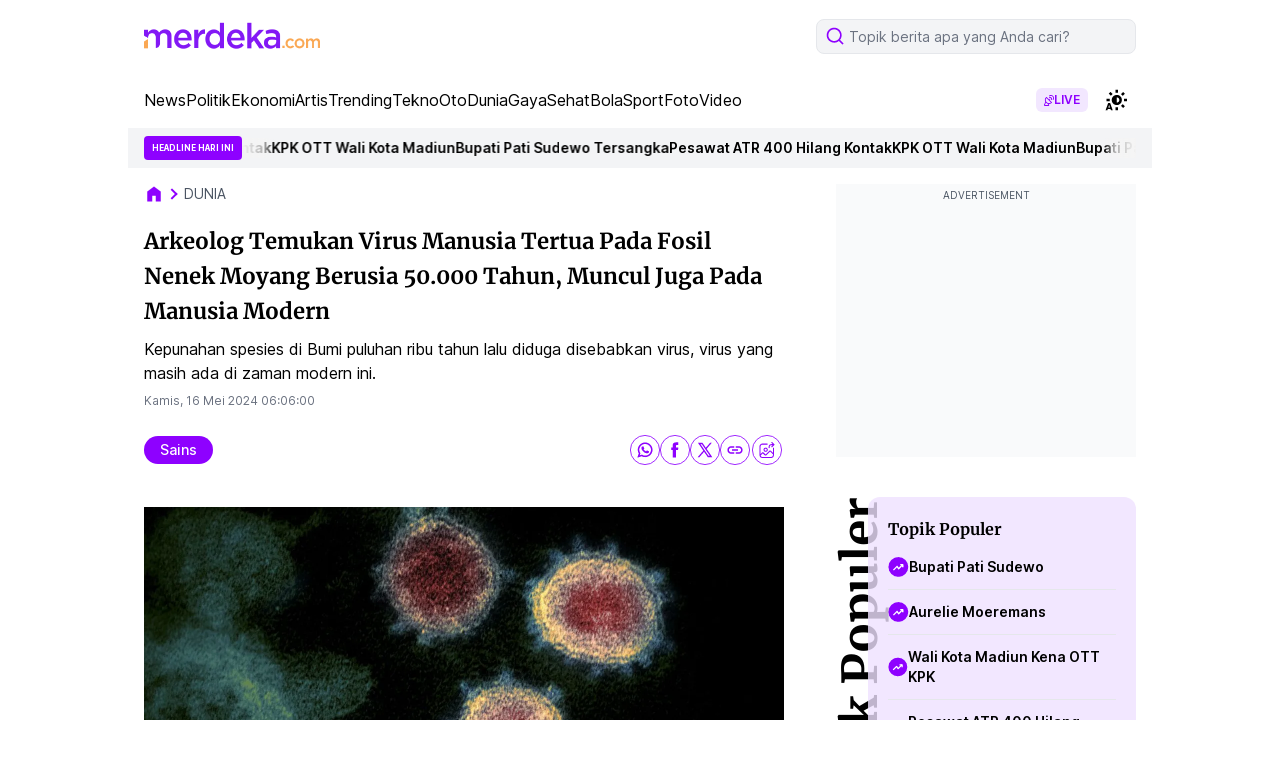

--- FILE ---
content_type: text/html; charset=utf-8
request_url: https://www.google.com/recaptcha/api2/aframe
body_size: 269
content:
<!DOCTYPE HTML><html><head><meta http-equiv="content-type" content="text/html; charset=UTF-8"></head><body><script nonce="97yfXMINnGH9MsY_FwRJnA">/** Anti-fraud and anti-abuse applications only. See google.com/recaptcha */ try{var clients={'sodar':'https://pagead2.googlesyndication.com/pagead/sodar?'};window.addEventListener("message",function(a){try{if(a.source===window.parent){var b=JSON.parse(a.data);var c=clients[b['id']];if(c){var d=document.createElement('img');d.src=c+b['params']+'&rc='+(localStorage.getItem("rc::a")?sessionStorage.getItem("rc::b"):"");window.document.body.appendChild(d);sessionStorage.setItem("rc::e",parseInt(sessionStorage.getItem("rc::e")||0)+1);localStorage.setItem("rc::h",'1769016413225');}}}catch(b){}});window.parent.postMessage("_grecaptcha_ready", "*");}catch(b){}</script></body></html>

--- FILE ---
content_type: application/javascript; charset=utf-8
request_url: https://fundingchoicesmessages.google.com/f/AGSKWxWKwXDO4yHPhWs9iIpcJ7cUB8LfB2zMKX1UOaGwRXQ2B1FXAT9QGYGgxd4EJC4q3pE90Tp_ugBS1bW3QtPsEu_g6tOLZZbNHXgCzqDZrCMf4p_xPk5CCS08wAxiTm1kMgXKadikL0-R3q79GHM79qHBH2Bt8FS0jlaci9rYLfAOWkGRocdoY-dG6_mW/_/adx_flash./adgenerator./search-ads?-ad-gif1-/ads790.
body_size: -1855
content:
window['1d7069a7-b774-4a90-9069-c93dc3c4929e'] = true;